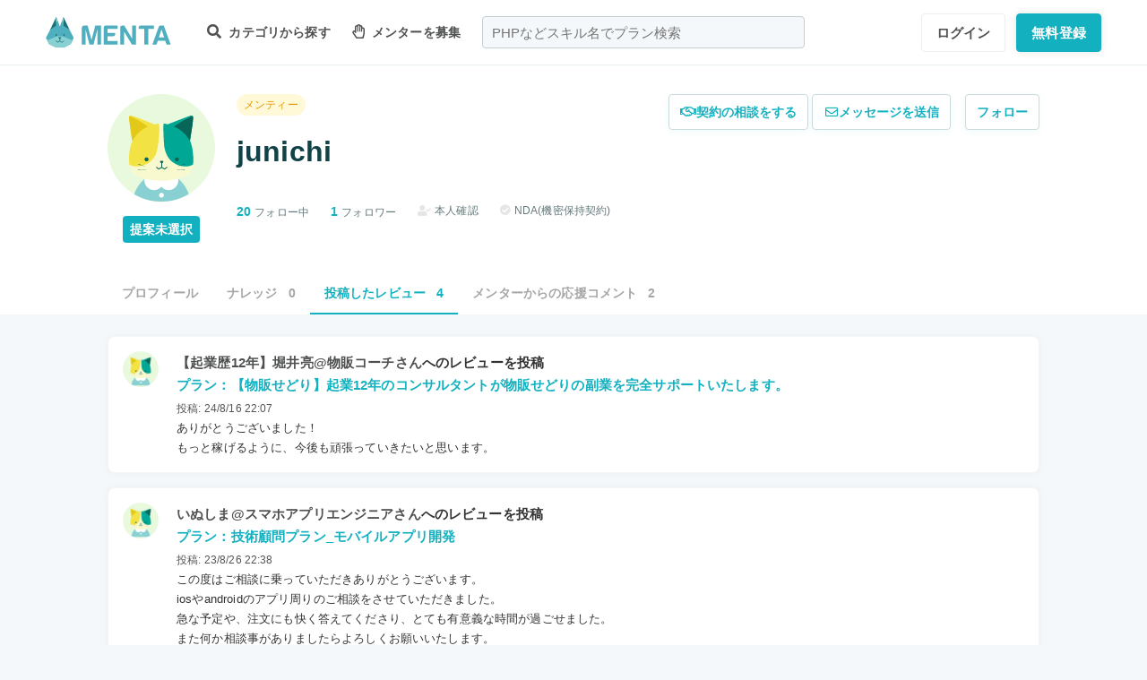

--- FILE ---
content_type: text/css
request_url: https://menta.work/build/assets/ContractContactButton-CXdd5Cgv.css
body_size: 430
content:
.form__group[data-v-bd71afa0]{display:grid;gap:1rem;grid-template-columns:repeat(2,minmax(0,1fr));margin-bottom:1rem}@media (min-width: 699px){.form__item[data-v-bd71afa0]{display:flex;align-items:flex-start}}.form__item.span-full[data-v-bd71afa0]{grid-column:span 2/span 2}.form__item>label[data-v-bd71afa0]{margin-bottom:.25rem;display:flex;width:100%;align-items:center;font-weight:700}@media (min-width: 699px){.form__item>label[data-v-bd71afa0]{width:auto;white-space:nowrap;min-width:140px;margin-top:.8rem}.form__item>a[data-v-bd71afa0]{margin-left:80px}}.form__item__body[data-v-bd71afa0]{width:100%;position:relative}hr[data-v-bd71afa0]{border-top:1px dashed #e5e5e5;margin-bottom:1rem}.upload-icon[data-v-bd71afa0]{position:relative}.upload-icon>.icon[data-v-bd71afa0]{cursor:pointer}.upload-icon>input[type=file][data-v-bd71afa0]{cursor:pointer;opacity:0;top:0;left:0;height:100%;width:100%;position:absolute}.add_space[data-v-bd71afa0]{position:absolute;top:0;left:0;padding:10px;font-size:16px;line-height:21px;pointer-events:none}.add_space span[data-v-bd71afa0]{opacity:0;white-space:pre-wrap}.add_space>span.suffix[data-v-bd71afa0]{opacity:1;font-weight:700;color:gray}
